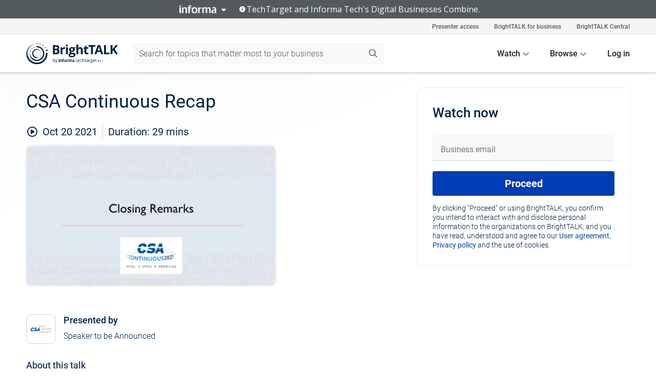

--- FILE ---
content_type: text/html; charset=utf-8
request_url: https://www.brighttalk.com/webcast/10415/511382
body_size: 20003
content:
<!DOCTYPE html><html lang="en"><head><meta charSet="utf-8"/><link rel="icon" type="image/png" href="https://assets.brighttalk.com/images/favicon.ico?nocache=1"/><link rel="apple-touch-icon" href="https://assets.brighttalk.com/images/favicon-apple-touch-icon.png?nocache=1"/><link rel="canonical" href="https://www.brighttalk.com/webcast/10415/511382"/><title>CSA Continuous Recap</title><meta name="description" content="Session Details to be Announced"/><meta property="og:type" content="website"/><meta name="og:title" property="og:title" content="CSA Continuous Recap"/><meta name="og:description" property="og:description" content="Session Details to be Announced"/><meta property="og:site_name" content="BrightTALK"/><meta property="og:url" content="https://www.brighttalk.com/webcast/10415/511382"/><meta name="brighttalk-channel-id" content="10415"/><meta name="brighttalk-page-architecture" content="react"/><meta name="brighttalk-page-name" content="webcast"/><meta name="brighttalk-content-status" content="recorded"/><meta name="brighttalk-community" content="IT Security"/><meta name="brighttalk-community-parent" content="Information Technology"/><meta name="twitter:card" content="summary"/><meta name="twitter:title" content="CSA Continuous Recap"/><meta name="twitter:description" content="Session Details to be Announced"/><meta name="twitter:site" content="BrightTALK"/><meta name="twitter:creator" content=""/><meta property="og:image" content="https://cdn.brighttalk.com/ams/california/images/communication/san/511307/preview_1632413812.png?width=640&amp;height=360"/><meta name="twitter:image" content="https://cdn.brighttalk.com/ams/california/images/communication/san/511307/preview_1632413812.png?width=640&amp;height=360"/><meta name="viewport" content="initial-scale=1.0, width=device-width"/><meta name="robots" content="index,follow"/><script type="application/ld+json">{"@context":"https://schema.org","@type":"Event","name":"CSA Continuous Recap","description":"Session Details to be Announced","about":"Session Details to be Announced","startDate":"2021-10-20T23:15:00Z","endDate":"2021-10-20T23:15:29.000Z","url":"https://www.brighttalk.com/webcast/10415/511382","duration":"PT0H0M29S","location":{"@type":"VirtualLocation","name":"BrightTALK","url":"https://www.brighttalk.com/webinar/closing-remarks/","description":"Session Details to be Announced","image":"https://cdn.brighttalk.com/ams/california/images/communication/san/511307/preview_1632413812.png?width=640&amp;height=360"},"image":"https://cdn.brighttalk.com/ams/california/images/communication/san/511307/preview_1632413812.png?width=640&amp;height=360","performer":"Speaker to be Announced","organizer":{"@type":"Organization","name":"Cloud Security Alliance: CloudBytes","description":"CSA CloudBytes was launched as a webinar series to help us educate the industry on all matters related to the cloud. Our channel is designed to inform our audience about trending topics, new technologies, and latest research. Learn more at cloudsecurityalliance.org.  Join the Cloud Security Alliance on LinkedIn and follow us on twitter: @cloudsa","url":"https://www.brighttalk.com/channel/10415"},"eventAttendanceMode":"OnlineEventAttendanceMode","eventStatus":"EventScheduled"}</script><script async="" src="https://unpkg.com/date-time-format-timezone@latest/build/browserified/date-time-format-timezone-complete-min.js"></script><style type="text/css">

    #cmp-banner {
      position: fixed;
      bottom: 0;
      left: 0;
      z-index: 1200;
    }
    @media (min-width: 960px) {
      #cmp-banner {
        bottom: 20px;
        left: 20px;
      }
    }
    #cmp-banner:empty {
      display: none;
    }

  </style><script type="text/javascript">
	"use strict";function _typeof(t){return(_typeof="function"==typeof Symbol&&"symbol"==typeof Symbol.iterator?function(t){return typeof t}:function(t){return t&&"function"==typeof Symbol&&t.constructor===Symbol&&t!==Symbol.prototype?"symbol":typeof t})(t)}!function(){var t=function(){var t,e,o=[],n=window,r=n;for(;r;){try{if(r.frames.__tcfapiLocator){t=r;break}}catch(t){}if(r===n.top)break;r=r.parent}t||(!function t(){var e=n.document,o=!!n.frames.__tcfapiLocator;if(!o)if(e.body){var r=e.createElement("iframe");r.style.cssText="display:none",r.name="__tcfapiLocator",e.body.appendChild(r)}else setTimeout(t,5);return!o}(),n.__tcfapi=function(){for(var t=arguments.length,n=new Array(t),r=0;r<t;r++)n[r]=arguments[r];if(!n.length)return o;"setGdprApplies"===n[0]?n.length>3&&2===parseInt(n[1],10)&&"boolean"==typeof n[3]&&(e=n[3],"function"==typeof n[2]&&n[2]("set",!0)):"ping"===n[0]?"function"==typeof n[2]&&n[2]({gdprApplies:e,cmpLoaded:!1,cmpStatus:"stub"}):o.push(n)},n.addEventListener("message",(function(t){var e="string"==typeof t.data,o={};if(e)try{o=JSON.parse(t.data)}catch(t){}else o=t.data;var n="object"===_typeof(o)&&null!==o?o.__tcfapiCall:null;n&&window.__tcfapi(n.command,n.version,(function(o,r){var a={__tcfapiReturn:{returnValue:o,success:r,callId:n.callId}};t&&t.source&&t.source.postMessage&&t.source.postMessage(e?JSON.stringify(a):a,"*")}),n.parameter)}),!1))};"undefined"!=typeof module?module.exports=t:t()}();

	(function () { var e = false; var c = window; var t = document; function r() { if (!c.frames["__uspapiLocator"]) { if (t.body) { var a = t.body; var e = t.createElement("iframe"); e.style.cssText = "display:none"; e.name = "__uspapiLocator"; a.appendChild(e) } else { setTimeout(r, 5) } } } r(); function p() { var a = arguments; __uspapi.a = __uspapi.a || []; if (!a.length) { return __uspapi.a } else if (a[0] === "ping") { a[2]({ gdprAppliesGlobally: e, cmpLoaded: false }, true) } else { __uspapi.a.push([].slice.apply(a)) } } function l(t) { var r = typeof t.data === "string"; try { var a = r ? JSON.parse(t.data) : t.data; if (a.__cmpCall) { var n = a.__cmpCall; c.__uspapi(n.command, n.parameter, function (a, e) { var c = { __cmpReturn: { returnValue: a, success: e, callId: n.callId } }; t.source.postMessage(r ? JSON.stringify(c) : c, "*") }) } } catch (a) { } } if (typeof __uspapi !== "function") { c.__uspapi = p; __uspapi.msgHandler = l; c.addEventListener("message", l, false) } })();

	window.__gpp_addFrame=function(e){if(!window.frames[e])if(document.body){var t=document.createElement("iframe");t.style.cssText="display:none",t.name=e,document.body.appendChild(t)}else window.setTimeout(window.__gpp_addFrame,10,e)},window.__gpp_stub=function(){var e=arguments;if(__gpp.queue=__gpp.queue||[],__gpp.events=__gpp.events||[],!e.length||1==e.length&&"queue"==e[0])return __gpp.queue;if(1==e.length&&"events"==e[0])return __gpp.events;var t=e[0],p=e.length>1?e[1]:null,s=e.length>2?e[2]:null;if("ping"===t)p({gppVersion:"1.1",cmpStatus:"stub",cmpDisplayStatus:"hidden",signalStatus:"not ready",supportedAPIs:["2:tcfeuv2","5:tcfcav1","6:uspv1","7:usnatv1","8:uscav1","9:usvav1","10:uscov1","11:usutv1","12:usctv1"],cmpId:0,sectionList:[],applicableSections:[],gppString:"",parsedSections:{}},!0);else if("addEventListener"===t){"lastId"in __gpp||(__gpp.lastId=0),__gpp.lastId++;var n=__gpp.lastId;__gpp.events.push({id:n,callback:p,parameter:s}),p({eventName:"listenerRegistered",listenerId:n,data:!0,pingData:{gppVersion:"1.1",cmpStatus:"stub",cmpDisplayStatus:"hidden",signalStatus:"not ready",supportedAPIs:["2:tcfeuv2","5:tcfcav1","6:uspv1","7:usnatv1","8:uscav1","9:usvav1","10:uscov1","11:usutv1","12:usctv1"],cmpId:0,sectionList:[],applicableSections:[],gppString:"",parsedSections:{}}},!0)}else if("removeEventListener"===t){for(var a=!1,i=0;i<__gpp.events.length;i++)if(__gpp.events[i].id==s){__gpp.events.splice(i,1),a=!0;break}p({eventName:"listenerRemoved",listenerId:s,data:a,pingData:{gppVersion:"1.1",cmpStatus:"stub",cmpDisplayStatus:"hidden",signalStatus:"not ready",supportedAPIs:["2:tcfeuv2","5:tcfcav1","6:uspv1","7:usnatv1","8:uscav1","9:usvav1","10:uscov1","11:usutv1","12:usctv1"],cmpId:0,sectionList:[],applicableSections:[],gppString:"",parsedSections:{}}},!0)}else"hasSection"===t?p(!1,!0):"getSection"===t||"getField"===t?p(null,!0):__gpp.queue.push([].slice.apply(e))},window.__gpp_msghandler=function(e){var t="string"==typeof e.data;try{var p=t?JSON.parse(e.data):e.data}catch(e){p=null}if("object"==typeof p&&null!==p&&"__gppCall"in p){var s=p.__gppCall;window.__gpp(s.command,(function(p,n){var a={__gppReturn:{returnValue:p,success:n,callId:s.callId}};e.source.postMessage(t?JSON.stringify(a):a,"*")}),"parameter"in s?s.parameter:null,"version"in s?s.version:"1.1")}},"__gpp"in window&&"function"==typeof window.__gpp||(window.__gpp=window.__gpp_stub,window.addEventListener("message",window.__gpp_msghandler,!1),window.__gpp_addFrame("__gppLocator"));

	window._sp_queue = [];
	window._sp_ = {
		config: {
			accountId: 370,
			baseEndpoint: 'https://cdn.privacy-mgmt.com',
			usnat: {
					 includeUspApi: true
			  },

			gdpr: { },
			events: {
				onMessageChoiceSelect: function (message_type, choice_id, choice_type_id) {

					// Code to make 'Accept' and 'Reject' buttons work in the CPPA banner
					if (message_type === "usnat") {
						console.log(choice_type_id);
						if (choice_type_id === 11 || choice_type_id === 13) {
							document.getElementById("cmp-banner").style.display = "none";
						}
						if (choice_type_id === 11) {
							localStorage.setItem("acceptconsent", "true");
						} else {
							localStorage.setItem("acceptconsent", "false");
						}
					} else {
						if (choice_type_id === 11) {
							localStorage.setItem("acceptconsent", "true");
						} else {
							localStorage.setItem("acceptconsent", "false");
						}
					}

				},
				onMessageReady: function() {
					console.log('[event] onMessageReady', arguments);
				},
				onMessageChoiceError: function() {
					console.log('[event] onMessageChoiceError', arguments);
				},
				onPrivacyManagerAction: function() {
					console.log('[event] onPrivacyManagerAction', arguments);
				},
				onPMCancel: function() {
					console.log('[event] onPMCancel', arguments);
				},
				onMessageReceiveData: function() {
					console.log('[event] onMessageReceiveData', arguments);
				},
				onSPPMObjectReady: function() {
					console.log('[event] onSPPMObjectReady', arguments);
				},
				onConsentReady: function (message_type, choice_type_id, choice_id, consentUUID, euconsent) {
					console.log('[event] onConsentReady', arguments);
				},
				onError: function() {
					console.log('[event] onError', arguments);
				},
			}
		}
	}
	</script><script src="https://cdn.privacy-mgmt.com/unified/wrapperMessagingWithoutDetection.js" async=""></script><meta name="next-head-count" content="31"/><script type="text/javascript">

    window.dataLayer = window.dataLayer || [];
    function gtag() { dataLayer.push(arguments); }

    //default behavior
    gtag('consent', 'default', {
      'ad_storage': 'granted',
      'analytics_storage': 'granted',
      'wait_for_update': 500
    });

    //behavior specific for end-users in the EEA
    gtag('consent', 'default', {
      'ad_storage': 'denied',
      'analytics_storage': 'denied',
      'region': ['BE', 'BG', 'CZ', 'DK', 'CY', 'LV', 'LT', 'LU', 'ES', 'FR', 'HR', 'IT', 'PL', 'PT', 'RO', 'SI', 'HU', 'MT', 'NL', 'AT', 'IS', 'LI', 'NO', 'SK', 'FI', 'SE', 'DE', 'EE', 'IE', 'EL'],
      'wait_for_update': 500
    });

  </script><script id="gtmScript" nonce="">(function(w,d,s,l,i){w[l]=w[l]||[];w[l].push({'gtm.start':
                    new Date().getTime(),event:'gtm.js'});var f=d.getElementsByTagName(s)[0],
                    j=d.createElement(s),dl=l!='dataLayer'?'&l='+l:'';j.async=true;j.src=
                    'https://www.googletagmanager.com/gtm.js?id='+i+dl;var n=d.querySelector('[nonce]');
                    n&&j.setAttribute('nonce',n.nonce||n.getAttribute('nonce'));f.parentNode.insertBefore(j,f);
                    })(window,document,'script','dataLayer','GTM-NCXH7DF');</script><meta name="brighttalk-build"/><script type="module" src="https://www.brighttalk.com/globalauth-helpercomponent/globalauth-helpercomponent.esm.js"></script><link rel="preload" href="/webcast/_next/static/css/4408fd0edb7eefd9.css" as="style"/><link rel="stylesheet" href="/webcast/_next/static/css/4408fd0edb7eefd9.css" data-n-g=""/><link rel="preload" href="/webcast/_next/static/css/bf90c7f80c3d688c.css" as="style"/><link rel="stylesheet" href="/webcast/_next/static/css/bf90c7f80c3d688c.css" data-n-p=""/><link rel="preload" href="/webcast/_next/static/css/ce5fea244d2c7257.css" as="style"/><link rel="stylesheet" href="/webcast/_next/static/css/ce5fea244d2c7257.css"/><noscript data-n-css=""></noscript><script defer="" nomodule="" src="/webcast/_next/static/chunks/polyfills-c67a75d1b6f99dc8.js"></script><script defer="" src="/webcast/_next/static/chunks/479.00bec7571fc3660a.js"></script><script src="/webcast/_next/static/chunks/webpack-26f4cc8e0a501328.js" defer=""></script><script src="/webcast/_next/static/chunks/framework-aeb85a5e071ca0cb.js" defer=""></script><script src="/webcast/_next/static/chunks/main-c05ad2e766969304.js" defer=""></script><script src="/webcast/_next/static/chunks/pages/_app-88b1430bbcaffaa8.js" defer=""></script><script src="/webcast/_next/static/chunks/ad54e6ef-baf8410d2a54234b.js" defer=""></script><script src="/webcast/_next/static/chunks/28455a0b-f262a48674952fe5.js" defer=""></script><script src="/webcast/_next/static/chunks/94-0fcdae1b49b3bd17.js" defer=""></script><script src="/webcast/_next/static/chunks/245-c192ff7fc3392b81.js" defer=""></script><script src="/webcast/_next/static/chunks/9-0a25cac403357889.js" defer=""></script><script src="/webcast/_next/static/chunks/pages/%5BchannelId%5D/%5BwebcastId%5D-cc704ed89ef6659b.js" defer=""></script><script src="/webcast/_next/static/3238/_buildManifest.js" defer=""></script><script src="/webcast/_next/static/3238/_ssgManifest.js" defer=""></script><style id="__jsx-2497953473">.previewImg.jsx-2497953473{background:url(https://cdn.brighttalk.com/ams/california/images/communication/san/511307/preview_1632413812.png?width=640&height=360)center center no-repeat;-webkit-filter:blur(4rem)grayscale(30%);filter:blur(4rem)grayscale(30%);opacity:.17;-webkit-background-size:cover;-moz-background-size:cover;-o-background-size:cover;background-size:cover;width:100%;height:100%;-webkit-transform:scale(1.1);-moz-transform:scale(1.1);-ms-transform:scale(1.1);-o-transform:scale(1.1);transform:scale(1.1)}</style></head><body><noscript><iframe src="https://www.googletagmanager.com/ns.html?id=GTM-NCXH7DF"
                height="0" width="0" style="display:none;visibility:hidden"></iframe></noscript><div id="__next"> <div class="InformaBanner_light__oav1_ InformaBanner_banner__5OVWh"><div class="InformaBanner_container__lAm_Y"><div class="InformaBanner_line-message__vc5WN"><button class="InformaBanner_btn-toggle__6eadl"><img class="InformaBanner_logo-text__5ZhoW" src="[data-uri]" alt="Informa Logo"/><img class="InformaBanner_icon-downArrow__iK5Eo" src="[data-uri]" alt="Toggle"/></button><p><img class="InformaBanner_icon-info__cbp6P" src="[data-uri]" alt="Info"/><span class="">TechTarget and Informa Tech&#x27;s Digital Businesses Combine.</span></p></div><div class="InformaBanner_expanded-message-detail__ZfXMh"><p class="InformaBanner_en__B2IaO InformaBanner_lead-copy__kkQ9H"><span class="">Together, we power an unparalleled network of 220+ online properties covering 10,000+ granular topics, serving an audience of 50+ million professionals with original, objective content from trusted sources. We help you gain critical insights and make more informed decisions across your business priorities.</span></p></div></div></div><div class="PageContent_app__Tw3yY"><div id="cmp-banner"></div><div class="ClientHeader_ClientHeader__Yhcmr ClientHeader_ClientHeader-basics__Tkt9O" data-preview-img="https://cdn.brighttalk.com/ams/california/images/communication/san/511307/preview_1632413812.png?width=640&amp;height=360" aria-hidden="true" data-bdd="client-header"><div class="jsx-2497953473 previewImg"></div><div class="ClientHeader_ClientHeader--Gradient___ql1Q ClientHeader_ClientHeader-basics__Tkt9O"></div></div><span><div class="GlobalHeader_global-header__7RU_n"><link rel="modulepreload" href="https://www.brighttalk.com/webcomponent/dist/brighttalk-web-components/brighttalk-web-components.esm.js"/></div></span><div class="Container_Container__cJtME PageContent_Player-Content__cuHLP"><main class="PageContent_Player-Content-Main__dT2hM" id="bt-player-content-main"><section class="Section_Section30__FyFjI"><h1 class="globalStyle_hnr__RgsYz" data-bdd="player-webcast-title">CSA Continuous Recap</h1><section class="Section_Section10__MY7SZ WebcastHeader_WebcastHeader-Subheader-Container__eoyOs" data-bdd="player-webcast-content"><div class="WebcastHeader_WebcastHeaders-wrap__ub947"><div class="WebcastHeader_WebcastHeader-Subheader__2hOd6"><div class="WebcastHeader_WebcastHeader-date-time-wrap__5DSIB"><time class="WebcastHeader_WebcastHeader-Duration__Ojp_n" data-bdd="player-webcast-duration" dateTime="29m"><span>Duration: </span><span>29<!-- --> mins</span></time></div></div><div class="WebcastHeader_WebcastHeader-Extra__mYsCW"></div></div></section><section class="Section_Section40__iljNL DefaultWebcastContent_DefaultWebcastContent--pad-right__m0r9W"><div class="PlayerPlaceholder_outer__erL98" data-bdd="player-placeholder"><div class="PlayerPlaceholder_PlayerPlaceholder__E0yEP" id="default-placeholder"><div style="--aspect-ratio:(16/9)" data-bdd="thumbnail-container" class="Thumbnail_thumbnail__nQlEr Thumbnail_thumbnail--small__tLn5m thumbnail PlayerPlaceholder_PlayerPlaceholder-ThumbnailIE__p2acC PlayerPlaceholder_PlayerPlaceholder--max-height__ylfXH PlayerPlaceholder_PlayerNoCrusor__AAgzp"><img src="https://cdn.brighttalk.com/ams/california/images/communication/san/511307/preview_1632413812.png?width=640&amp;height=360" alt="" class="Thumbnail_thumbnail-img__Odh48" data-bdd="player-placeholder-thumbnail" width="647" height="364"/></div></div></div></section><section data-bdd="player-details"><article class="DefaultWebcastContent_DefaultWebcastContent-article__NVTL1"><div class="DefaultWebcastContent_DefaultWebcastContent-ChannelLogo__PbB1y" data-bdd="player-channel-logo" aria-hidden="true"><div class="DefaultWebcastContent_Channel-Image-Wrapper__BBPXC"><img alt="Cloud Security Alliance: CloudBytes" loading="lazy" width="300" height="300" decoding="async" data-nimg="1" class="img-fluid h-100 w-100" style="color:transparent" srcSet="/webcast/_next/image?url=https%3A%2F%2Fcdn.brighttalk.com%2Fams%2Fcalifornia%2Fimages%2Fchannel%2F10415%2Fimage_1063577.jpg%3Fwidth%3D300%26height%3D300&amp;w=384&amp;q=75 1x, /webcast/_next/image?url=https%3A%2F%2Fcdn.brighttalk.com%2Fams%2Fcalifornia%2Fimages%2Fchannel%2F10415%2Fimage_1063577.jpg%3Fwidth%3D300%26height%3D300&amp;w=640&amp;q=75 2x" src="/webcast/_next/image?url=https%3A%2F%2Fcdn.brighttalk.com%2Fams%2Fcalifornia%2Fimages%2Fchannel%2F10415%2Fimage_1063577.jpg%3Fwidth%3D300%26height%3D300&amp;w=640&amp;q=75"/></div></div><div class="DefaultWebcastContent_DefaultWebcastContent-Presented__pye_R"><h2 class="DefaultWebcastContent_DefaultWebcastContent-Header3__AZoDj">Presented by</h2><p class="DefaultWebcastContent_DefaultWebcastContent-P__e8prc" data-bdd="player-presenter">Speaker to be Announced</p></div></article><article><h2 class="DefaultWebcastContent_DefaultWebcastContent-Header3__AZoDj">About this talk</h2><div class="DefaultWebcastContent_DefaultWebcastContent-P__e8prc" data-bdd="player-body"><div class="Markdown_Markdown__kIRZG">Session Details to be Announced</div></div></article></section></section><div class="ChannelInfo_channel-info-container__qA1DZ"><div class="ChannelInfo_horizontal-card__Zig9Q mb-4 row"><div class="ChannelInfo_channel-info-wrapper__M9Baq"><div class="col-md-4 ChannelInfo_channel-info-image__OBxNW"><div class="ChannelInfo_card-image-wrapper__AFlnA"><a href="https://www.brighttalk.com/channel/10415/" title="Visit Cloud Security Alliance: CloudBytes&#x27;s channel" data-bdd="channel-info-channel-link"><img alt="Cloud Security Alliance: CloudBytes" loading="lazy" width="300" height="300" decoding="async" data-nimg="1" class="img-fluid h-100 w-100 ChannelInfo_card-image__xy9wa" style="color:transparent" srcSet="/webcast/_next/image?url=https%3A%2F%2Fcdn.brighttalk.com%2Fams%2Fcalifornia%2Fimages%2Fchannel%2F10415%2Fimage_1063577.jpg%3Fwidth%3D300%26height%3D300&amp;w=384&amp;q=75 1x, /webcast/_next/image?url=https%3A%2F%2Fcdn.brighttalk.com%2Fams%2Fcalifornia%2Fimages%2Fchannel%2F10415%2Fimage_1063577.jpg%3Fwidth%3D300%26height%3D300&amp;w=640&amp;q=75 2x" src="/webcast/_next/image?url=https%3A%2F%2Fcdn.brighttalk.com%2Fams%2Fcalifornia%2Fimages%2Fchannel%2F10415%2Fimage_1063577.jpg%3Fwidth%3D300%26height%3D300&amp;w=640&amp;q=75"/></a></div></div><div class="ChannelInfo_card-body__Cm7rx col-md-8"><a href="https://www.brighttalk.com/channel/10415/" title="Visit Cloud Security Alliance: CloudBytes&#x27;s channel" data-bdd="channel-info-channel-link" class="ChannelInfo_card-title-link__erJbG"><h2 class="ChannelInfo_card-title__uZ534">Cloud Security Alliance: CloudBytes</h2></a><div class="ChannelInfo_card-statistics__HDPkB"><span data-bdd="channel-info-subscribers">81050<!-- --> subscribers</span><span><span class="ChannelInfo_text-divider__IdRn6"></span>1018<!-- --> talks</span></div><div class="ChannelInfo_card-strapline__hBp5d"><span width="0"><span></span><span>Educational series on cloud computing, security and privacy.</span><span style="position:fixed;visibility:hidden;top:0;left:0">…</span></span></div><div class="ChannelInfo_card-description__vs4sW"><span width="0"><span></span><span>CSA CloudBytes was launched as a webinar series to help us educate the industry on all matters related to the cloud. Our channel is designed to inform our audience about trending topics, new technologies, and latest research. Learn more at cloudsecurityalliance.org.  Join the Cloud Security Alliance on LinkedIn and follow us on twitter: @cloudsa</span><span style="position:fixed;visibility:hidden;top:0;left:0">…</span></span></div></div></div></div></div><section class="Section_Section30__FyFjI RelatedTopics_RelatedTopics__J973v" data-bdd="related-topic"><div class="RelatedTopics_RelatedTopics-Label__Qc2fT" data-bdd="related-topic-header">Related topics</div><div class="RelatedTopics_RelatedTopics-Items__VQabW" data-bdd="related-topic-items"><a href="https://www.brighttalk.com/topic/csa" class="RelatedTopics_RelatedTopics-Link__p7ZnJ" data-bdd="related-topic-0-link"><div class="RelatedTopics_RelatedTopics-Item__T42J0" data-bdd="related-topic-0-text">CSA</div></a></div></section></main><aside class="PageContent_Player-Content-Aside__ejqAg"><div class="SidePanel_form-wrapper__XAlVE"><div class="SidePanel_globalauth-wrapper__fRQUj"><div class="SidePanel_spinner-wrapper__vIlwe"><div class="GlobalAuthSkeleton_wrapper__bWg5s"><div class="GlobalAuthSkeleton_skeleton-loader-item__QXrVE GlobalAuthSkeleton_heading__oXy64"></div><div class="GlobalAuthSkeleton_skeleton-loader-item__QXrVE GlobalAuthSkeleton_input__q43DK"></div><div class="GlobalAuthSkeleton_skeleton-loader-item__QXrVE GlobalAuthSkeleton_button__Ji96E"></div><div class="GlobalAuthSkeleton_skeleton-loader-item__QXrVE GlobalAuthSkeleton_text___CPXT"></div><div class="GlobalAuthSkeleton_privacy-text__U75_Y"><div class="GlobalAuthSkeleton_skeleton-loader-item__QXrVE GlobalAuthSkeleton_text___CPXT"></div><div class="GlobalAuthSkeleton_skeleton-loader-item__QXrVE GlobalAuthSkeleton_text___CPXT"></div><div class="GlobalAuthSkeleton_skeleton-loader-item__QXrVE GlobalAuthSkeleton_text___CPXT"></div><div class="GlobalAuthSkeleton_skeleton-loader-item__QXrVE GlobalAuthSkeleton_text___CPXT"></div><div class="GlobalAuthSkeleton_skeleton-loader-item__QXrVE GlobalAuthSkeleton_text-1__a9eLg"></div></div></div></div></div></div></aside></div><div class="global-footer"><style>
       .global-footer {
			background-color: #283857;
			min-height: 394px;
		}
      </style></div><script src="https://www.brighttalk.com/webcomponent/dist/techtarget-informa-banner/techtarget-informa-footer.js?v=1.0.0"></script><techtarget-informa-footer theme="light" language="en"></techtarget-informa-footer></div> </div><script id="__NEXT_DATA__" type="application/json">{"props":{"pageProps":{"channelId":"10415","webcastId":"511382","channel":{"id":10415,"statistics":{"upcomingCommunications":"2","liveCommunications":"0","recordedCommunications":"1016","subscribers":"81050","viewedSeconds":"255258212"},"channelName":"Cloud Security Alliance: CloudBytes","channelUrl":"https://www.brighttalk.com/channel/10415","channelDescription":"CSA CloudBytes was launched as a webinar series to help us educate the industry on all matters related to the cloud. Our channel is designed to inform our audience about trending topics, new technologies, and latest research. Learn more at cloudsecurityalliance.org.  Join the Cloud Security Alliance on LinkedIn and follow us on twitter: @cloudsa","strapLine":"Educational series on cloud computing, security and privacy.","visibility":"included","channelImg":"https://cdn.brighttalk.com/ams/california/images/channel/10415/image_1063577.jpg?width=300\u0026height=300","locale":"en-US","showAttendees":false,"showShare":true,"showSocial":true},"webcast":{"id":511382,"channel":{"id":10415},"title":"CSA Continuous Recap","description":"Session Details to be Announced","presenter":"Speaker to be Announced","duration":29,"keywords":"CSA","start":"2021-10-20T23:15:00Z","entryTime":"2021-10-20T23:10:00Z","end":"","status":"recorded","timeZone":"America/Los_Angeles","url":"https://www.brighttalk.com/webinar/closing-remarks/","isGigCancelled":false,"previewImg":"https://cdn.brighttalk.com/ams/california/images/communication/san/511307/preview_1632413812.png?width=640\u0026height=360","topics":[{"title":"CSA","url":"https://www.brighttalk.com/topic/csa"}],"pageState":"ondemand","visibility":"public","syndication":null,"rating":0,"ratingCount":0},"summit":{"eventCount":0,"img":"","link":"","live":[],"onDemand":[],"showTracks":false,"summitDate":"","title":"","tracks":[],"upcoming":[],"target":"","type":""},"webcastCommunities":{"communities":[{"id":4,"title":"Information Technology","description":"As an IT professional, many of the problems you face are multifaceted, complex and don’t lend themselves to simple solutions. The information technology community features useful and free information technology resources. Join to browse thousands of videos and webinars on ITIL best practices, IT security strategy and more presented by leading CTOs, CIOs and other technology experts.","alias":"information-technology","entryCount":490681,"childCount":3,"enabled":true,"primary":false,"children":[{"id":26,"title":"Cloud Computing","description":"Cloud computing has exploded over the past few years, delivering a previously unimagined level of workplace mobility and flexibility. The cloud computing community on BrightTALK is made up of thousands of engaged professionals learning from the latest cloud computing research and resources. Join the community to expand your cloud computing knowledge and have your questions answered in live sessions with industry experts and vendor representatives.","alias":"cloud-computing","entryCount":64310,"childCount":0,"enabled":true,"primary":false},{"id":27,"title":"IT Security","description":"The IT security community on BrightTALK is composed of more than 200,000 IT security professionals trading relevant information on software assurance, network security and mobile security. Join the conversation by watching on-demand and live information security webinars and asking questions of experts and industry leaders.","alias":"it-security","entryCount":80739,"childCount":0,"enabled":true,"primary":true},{"id":28,"title":"IT Governance, Risk and Compliance","description":"Increasing expectations for good governance, effective risk management and complex demands for corporate compliance are presenting a growing challenge for organizations of all sizes. Join industry thought leaders as they provide you with practical advice on how to implement successful risk and compliance management strategies across your organization. Browse risk management resources in the form of interactive webinars and videos and ask questions of expert GRC professionals.","alias":"governance-risk-compliance","entryCount":49751,"childCount":0,"enabled":true,"primary":false}]}]},"channelFeed":[{"date":"2026-01-27T19:00:00.000Z","id":659638,"channelId":10415,"thumbnail":{"alt":"From Noise to Narrative: How AI Is Reshaping Data-Informed Security Decisions","url":"https://cdn.brighttalk.com/ams/california/images/communication/659638/image_1074769.png?width=640\u0026height=360"},"title":"From Noise to Narrative: How AI Is Reshaping Data-Informed Security Decisions","description":"Security teams are drowning in data. Alerts, findings, metrics, dashboards — all technically “useful,” yet often failing to answer the most important question: what actually matters right now, and why? As artificial intelligence becomes more accessible across security programs, many organizations are experimenting with AI-driven tooling in the hope that it will bring clarity. But used inefficiently, AI can often amplify existing problems rather than solving them.\n\nThis discussion explores how AI is reshaping data-informed security decision-making — not as a silver bullet, but as a force multiplier that depends heavily on human judgment, context, and intent. We’ll examine why most AI in use today more closely resembles advanced machine learning than true autonomous intelligence, and why outcomes are still largely driven by the quality of inputs, assumptions, and program maturity.\n\nThrough an operational and security lens, the speakers will unpack how teams can move from raw signal volume to meaningful narratives that support better prioritization and risk decisions. We’ll discuss common failure modes, including over-reliance on automation, misinterpreted insights, and resistance from skeptical stakeholders. The conversation will also address how organizations can responsibly incorporate AI into existing security workflows without compromising trust, transparency, or accountability.\n\nTo ground the discussion, we’ll walk through a practical vulnerability management example, illustrating how an AI assistant can help surface recommendations that improve efficiency and decision quality — while still keeping humans firmly in control of outcomes. Ultimately, this session aims to help security leaders separate signal from noise, hype from value, and automation from understanding as they navigate an evolving AI landscape.","link":"https://www.brighttalk.com/webcast/10415/659638","status":"upcoming","duration":3200},{"date":"2026-01-22T17:00:00.000Z","id":659710,"channelId":10415,"thumbnail":{"alt":"Your AI Agents Have More Access Than Your Employees. No One Is Accountable","url":"https://cdn.brighttalk.com/ams/california/images/communication/659710/image_1074876.png?width=640\u0026height=360"},"title":"Your AI Agents Have More Access Than Your Employees. No One Is Accountable","description":"AI agents are rapidly becoming the most powerful “users” inside the enterprise. They provision infrastructure, move data, and call APIs with broader and more persistent access than human employees, yet they operate outside traditional safety nets. Unlike human access, there is currently no clear ownership, no certification process, and no accountability model for these machine identities.\n\nIn this session, we examine how agentic AI has quietly broken the assumptions identity governance (IAM/IGA) was built on. We will explore:\n\n-The Velocity Gap: Why traditional controls fail at machine speed.\n-Inherited Risk: How AI agents bypass oversight by inheriting \"ghost\" permissions.\n-The Auditor’s Dilemma: The uncomfortable question CISOs will soon face from boards: “Who approved this access, and who is accountable for what the AI actually did?”.","link":"https://www.brighttalk.com/webcast/10415/659710","status":"upcoming","duration":1577},{"date":"2026-01-21T18:00:00.000Z","id":660551,"channelId":10415,"thumbnail":{"alt":"Preparing for the Autonomous Era in ITOps","url":"https://cdn.brighttalk.com/ams/california/images/communication/660551/image_1076437.png?width=640\u0026height=360"},"title":"Preparing for the Autonomous Era in ITOps","description":"Manual patching drains time, money, and security. Join Moderator, Landon Miles, Jason Kikta, Automox CTO and former U.S. Cyber Command leader and Katherine Chipdey, Automox's Senior Director of Alliances, as they unpack insights from the 2026 State of Endpoint Management Report. Learn why time-to-remediate is the new business health metric and unlock a safer, smarter tomorrow with Autonomous Endpoint Management.","link":"https://www.brighttalk.com/webcast/10415/660551","status":"recorded","duration":2523},{"date":"2026-01-13T19:00:00.000Z","id":657982,"channelId":10415,"thumbnail":{"alt":"AI Users, Builders, and Agents: Securing the Next Generation of Identities","url":"https://cdn.brighttalk.com/ams/california/images/communication/657982/image_1071162.png?width=640\u0026height=360"},"title":"AI Users, Builders, and Agents: Securing the Next Generation of Identities","description":"As AI adoption accelerates across organizations, traditional security approaches focused solely on license management and non-human identities are missing the bigger picture. This webinar explores a comprehensive framework for AI security that recognizes the full spectrum of AI identities in your environment, from AI users and builders to AI agents, and provides actionable strategies for discovery, protection, and defense.\n\nWe'll examine how AI security can be looked at through an identity security lens and demonstrate how runtime intelligence reveals dramatically more AI usage than static configuration approaches. Attendees will learn practical methodologies for inventorying their complete AI footprint, identifying risky access patterns, and implementing high-fidelity detection capabilities that enable faster SOC response.\n\nKey Takeaways:\n- Understand the three critical categories of AI identities: users, builders, and agents\n- Learn why runtime detection reveals 5x more AI activity than static license tracking\n- Discover how to identify shadow AI usage and over-privileged AI identities\n- Implement a governance framework aligned with NIST AI security guidelines\n- Build detection strategies that go beyond traditional NHI approaches","link":"https://www.brighttalk.com/webcast/10415/657982","status":"recorded","duration":2983},{"date":"2025-12-11T09:00:00.000Z","id":655697,"channelId":10415,"thumbnail":{"alt":"AI Series: The State of AI in the Cloud","url":"https://cdn.brighttalk.com/ams/california/images/communication/655697/image_1065937.jpg?width=640\u0026height=360"},"title":"AI Series: The State of AI in the Cloud","description":"AI adoption in the cloud is surging, with over 70% of organizations using managed AI services—but security risks are growing just as fast. This latest report uncovers key trends, including the rapid rise of DeepSeek, widespread AI experimentation, and critical security gaps that organizations must address now.","link":"https://www.brighttalk.com/webcast/10415/655697","status":"recorded","duration":1405},{"date":"2025-12-10T17:00:00.000Z","id":656082,"channelId":10415,"thumbnail":{"alt":"Redefining Cloud Security in the Era of AI and Automation","url":"https://cdn.brighttalk.com/ams/california/images/communication/656082/image_1066833.jpg?width=640\u0026height=360"},"title":"Redefining Cloud Security in the Era of AI and Automation","description":"The cloud has redefined what is possible in technology, enabling organizations to move faster, scale effortlessly, and innovate without boundaries. Yet the cloud’s defining qualities of speed, scalability, and elasticity have outpaced traditional security models that were built for static, on-premises environments rather than dynamic digital ecosystems. The next phase of cloud security requires a mindset shift that embraces the cloud’s speed, scale, and ephemeral nature as the foundation of a more adaptive and intelligent defense strategy. \n\nThis session explores the next stage in the evolution of cloud security, moving from fragmented visibility and static configuration checks toward real-time insight, automated investigation, and adaptive response. Attendees will learn how automation and AI can help teams embrace the ephemeral nature of the cloud, gaining clarity and control without slowing innovation. \n\nParticipants will gain practical insight into assessing cloud security maturity, identifying visibility gaps, and understanding how intelligent automation enables security teams to analyze activity across thousands of assets, reconstruct events within minutes, and make faster, more confident decisions. We will also discuss how different layers of security, including posture management, threat detection, and incident response, work together to deliver a unified, adaptive approach to securing modern environments. \n\nThe session will inspire participants to view the cloud’s dynamic nature as an opportunity to transform it into an ally in defense, rather than a source of endless complexity.","link":"https://www.brighttalk.com/webcast/10415/656082","status":"recorded","duration":2028},{"date":"2025-12-09T18:00:00.000Z","id":656318,"channelId":10415,"thumbnail":{"alt":"The Anatomy of an Agentic AI System: Understanding the Architecture Behind Faster, Smarter, and Predictive Security","url":"https://cdn.brighttalk.com/ams/california/images/communication/656318/image_1067332.jpg?width=640\u0026height=360"},"title":"The Anatomy of an Agentic AI System: Understanding the Architecture Behind Faster, Smarter, and Predictive Security","description":"Security operations are entering a new era, where AI doesn’t just automate tasks, but understands context, collaborates, and learns. The foundation of this evolution is the Agentic System: a connected network of AI entities designed to make coordinated decisions in complex environments.\n\nIn this session, we’ll break down what an agentic system truly is—from its core components to how they operate in a dynamic security operations center. We’ll explore the architecture behind agentic personas, skills, tools, and memory, and show how their interplay leads to faster, smarter, and more predictive defense.\n\nThrough practical examples and security-specific use cases, you’ll see how agentic systems are transforming the way teams detect, analyze, and respond to threats, and how to start thinking about building agentic principles into your own environment.\n\nKey Takeaways:\n- What defines an Agentic System and why it represents a new model for SecOps\n- What makes up an agentic persona and how they can collaborate for a greater outcome.\n- How skills, tools, and memory operate in real-time as an agentic system and why this beats standalone automation.\n- The outcomes agentic systems can deliver — speed, precision, foresight, and scalability\n- Real-world examples of how agentic architectures are reshaping modern security operations","link":"https://www.brighttalk.com/webcast/10415/656318","status":"recorded","duration":2331},{"date":"2025-11-20T18:00:00.000Z","id":655228,"channelId":10415,"thumbnail":{"alt":"AI in the SOC: Expert Perspectives on the CSA Benchmark Study","url":"https://cdn.brighttalk.com/ams/california/images/communication/655228/image_1070646.jpg?width=640\u0026height=360"},"title":"AI in the SOC: Expert Perspectives on the CSA Benchmark Study","description":"The Cloud Security Alliance recently released the first independent benchmark study of AI agents in the SOC. With 148 analysts across two investigation scenarios, the study delivered hard evidence on how AI makes analysts faster, more accurate, and more consistent.\n\nHear from CSA CEO Jim Reavis, former Robinhood CISO Caleb Sima, and Dropzone AI CEO Edward Wu as they unpack the results for SOC leaders deciding how to adopt AI today.\n\nWhat you’ll learn:\n\n• What the data really shows about AI-augmented analysts’ performance in accuracy, speed, and consistency\n• Where AI delivers the most value in the SOC today, from Tier 1 triage to Tier 2 investigations\n• How analysts felt about AI after hands-on use—and why 94% said their opinion of AI improved\n• What SOC leaders should do next to turn research insights into operational advantage","link":"https://www.brighttalk.com/webcast/10415/655228","status":"recorded","duration":3599},{"date":"2025-11-13T09:00:00.000Z","id":655696,"channelId":10415,"thumbnail":{"alt":"How to Find Your Most Critical Risks in the Cloud","url":"https://cdn.brighttalk.com/ams/california/images/communication/655696/image_1067130.jpg?width=640\u0026height=360"},"title":"How to Find Your Most Critical Risks in the Cloud","description":"As of May 2024, the Wiz Research team has analyzed over 200 cloud security incidents, identified 65 threat actors, and tracked 155 attack techniques alone. With cloud adoption on the rise, security teams now need to understand the threat landscape to stay ahead of evolving risks. Watch the Wiz Research team's insights in this on-demand webinar, featuring an in-depth look at today’s cloud landscape, the latest industry trends, and the most notable threats, including: \n- Who’s targeting the cloud \n- The top 5 most common cloud threats \n- What your organization should prioritize today","link":"https://www.brighttalk.com/webcast/10415/655696","status":"recorded","duration":1876},{"date":"2025-11-12T19:00:00.000Z","id":655121,"channelId":10415,"thumbnail":{"alt":"State of MCP Server Security 2025: What 5,200 Servers Reveal, and the Open-Source Fix You Can Use Today","url":"https://cdn.brighttalk.com/ams/california/images/communication/655121/image_1066691.png?width=640\u0026height=360"},"title":"State of MCP Server Security 2025: What 5,200 Servers Reveal, and the Open-Source Fix You Can Use Today","description":"MCP servers serve as the backbone that enables AI agents to access the tools, data, and context they need to operate.\n\nBy connecting these agents to everything from internal APIs and databases to third-party SaaS systems, MCP turns isolated AI models into fully capable, action-driven agents.\n\nNew research by Astrix Security analyzed more than 5,200 open-source MCP servers and surfaced systemic risks:\n1. 53% rely on static API keys or PATs\n2. Only 8.5% use OAuth applications\n3. 79% pass keys via simple environment variables\n\nIn this webinar, we will unpack the data, methodology, and what it means for your attack surface.\n\nTo help tackle these challenges, Astrix introduces its new open-source MCP Secret Wrapper, a practical way to eliminate hardcoded credentials by fetching secrets from a vault at runtime.\n\nIn this session, you will learn how to apply the wrapper for quick wins, how to enforce least-privilege and short-lived access at scale, and how to align with compliance without slowing down your teams.","link":"https://www.brighttalk.com/webcast/10415/655121","status":"recorded","duration":2245},{"date":"2025-11-06T18:00:00.000Z","id":654485,"channelId":10415,"thumbnail":{"alt":"Cloud Asset Blind Spots: Closing Gaps Before They're Exploited","url":"https://cdn.brighttalk.com/ams/california/images/communication/654485/image_1065856.jpg?width=640\u0026height=360"},"title":"Cloud Asset Blind Spots: Closing Gaps Before They're Exploited","description":"“What do we actually own in the cloud?” It’s a question security leaders ask every day—yet answers are rarely clear. \n\nIn today’s cloud-driven world, assets, identities, and resources change faster than manual tracking can keep up, creating critical blind spots that attackers can exploit through misconfigurations or overprivileged accounts. For security operations, this speed demands an equally fast response. However, legacy asset management and siloed security tools often fall short, leaving gaps in visibility and costing precious minutes during detection and response.\n\nJoin us to see how modern SecOps can outpace attackers by unifying on-prem and cloud telemetry, identifying exposures inside and outside their firewall, and leveraging agentic AI and automation throughout detection, investigation, and response—ensuring cloud blind spots never become entry points.\n\nKey Learnings:\n• Why legacy asset management and manual processes can’t keep up with the speed of cloud\n• The real risks behind inaccurate cloud inventories, invisible SaaS assets, and cloud exposures\n• How AI and automation enable continuous discovery, faster detection, and smarter response in cloud security operations","link":"https://www.brighttalk.com/webcast/10415/654485","status":"recorded","duration":2980},{"date":"2025-11-03T21:00:00.000Z","id":651842,"channelId":10415,"thumbnail":{"alt":"State of Cybersecurity: A Reality Check","url":"https://cdn.brighttalk.com/ams/california/images/communication/651842/image_1066329.jpg?width=640\u0026height=360"},"title":"State of Cybersecurity: A Reality Check","description":"You’re juggling multiple endpoints. Your remote workforce is creating security gaps. And identity attacks jumped 442% last year alone. In this webinar, you'll hear from Jason Kikta (CISO/SVP, Product at Automox) and Dmitri Alperovitch (Automox Chairman of the Board, co-founder of Crowdstrike) discuss pressing security concerns and real solutions, like:\n- What’s actually happening in the current threat landscape\n- How autonomous endpoint management eliminates security gaps\n- Where Automox is headed next (Spoiler alert: It’s game-changing.)","link":"https://www.brighttalk.com/webcast/10415/651842","status":"recorded","duration":2758},{"date":"2025-10-28T17:00:00.000Z","id":653662,"channelId":10415,"thumbnail":{"alt":"The Case for Agentic Teammates: Moving Beyond Task Bots","url":"https://cdn.brighttalk.com/ams/california/images/communication/653662/image_1062755.jpg?width=640\u0026height=360"},"title":"The Case for Agentic Teammates: Moving Beyond Task Bots","description":"Every day, another AI “agent” for security operations emerges: a playbook runner, a data enricher, a script executor. But stitching together a few task-specific bots doesn’t solve the complex problems facing the SOC—it exacerbates them. On the other side, there’s this promise of an “Autonomous SOC” leveraging agents, but these generic systems don’t have the best understanding or oversight about your environment.\n\nIn this webinar, we’ll explore a more effective evolution: Autonomous, role-based, agentic AI personas. Join ReliaQuest President of Field Operations Colin O’Connor, ReliaQuest CTO Joe Partlow and guest speaker Forrester Principal Analyst Allie Mellen for a forward-looking conversation that cuts through the noise to uncover how agentic teammates reframe what’s possible for AI in the SOC. \n\nIn this webinar, you'll learn:\n• What distinguishes a task-based agent from a true teammate—and why that matters \n• The architecture of a hybrid human + AI SOC (and what it’s not: autonomous) \n• How to evaluate when to use agentic teammates—and when not to \n• What a future-ready operating model looks like in live use-case walkthroughs","link":"https://www.brighttalk.com/webcast/10415/653662","status":"recorded","duration":2950},{"date":"2025-10-15T17:00:00.000Z","id":651815,"channelId":10415,"thumbnail":{"alt":"The 2025 Identity Automation Crisis: What 500+ Leaders Exposed","url":"https://cdn.brighttalk.com/ams/california/images/communication/651815/image_1057673.jpg?width=640\u0026height=360"},"title":"The 2025 Identity Automation Crisis: What 500+ Leaders Exposed","description":"The 2025 Identity Automation Crisis: What 500+ Leaders Exposed\nEnterprises have never had more identity tools—SSO, password managers, privileged access controls, and governance platforms. On paper, the identity stack looks mature. But beneath the surface, a critical problem persists: the last mile of identity still runs on manual execution.\n\nThe new 2025 Identity Automation Gap Report, based on insights from 500+ IT and security leaders, shows just how wide the gap really is:\n• 58% of former employees keep access to systems after leaving\n• 41% still share passwords manually (yes, spreadsheets)\n• Fewer than 4% of enterprises have fully automated core identity workflows\n\nJoin Matt Chiodi, CSO at Cerby, and Aaron Turner, Faculty at IANS, as they unpack what the data reveals and share practical ways to:\n• Spot and close your biggest identity blind spots\n• Extend automation to disconnected apps (without ripping out your stack)\n• Turn manual execution into automated protection that’s secure, scalable, and resilient","link":"https://www.brighttalk.com/webcast/10415/651815","status":"recorded","duration":2962},{"date":"2025-10-09T16:00:00.000Z","id":651951,"channelId":10415,"thumbnail":{"alt":"From Data to Deployment: Safeguarding Enterprise AI with Security and Governance","url":"https://cdn.brighttalk.com/ams/california/images/communication/651951/image_1063574.jpg?width=640\u0026height=360"},"title":"From Data to Deployment: Safeguarding Enterprise AI with Security and Governance","description":"The transformative power of AI is undeniable, yet unlocking its full potential requires enterprises to secure their enterprise data to safely scale AI systems. Building trustworthy AI Assistants and Agents necessitates a comprehensive understanding of your organization's data landscape – especially unstructured data – coupled with fine grained access controls to protect against accidental leakage of sensitive data, clever cyber attacks and inappropriate internal access.\n\nJoin Nikhil Girdhar from Securiti and Shanmugam Kandaswamy from AWS  as they discuss how to apply Securiti DSPM to accelerate the safe deployment of enterprise AI assistants and agents with Amazon Q Business. Gain technical insights on how to establish proactive data security and governance, and mitigate emerging AI risks, such as OWASP Top 10 for LLMs.\n\nAttendees will learn how to:\n\n• Create comprehensive Data+AI mapping with full data lineage and provenance\n• Prevent unintended data access by users of AI Assistants by enabling stronger data access controls\n• Mitigate emerging AI risks such as prompt injections and sensitive data exposure\n• Improve the efficacy of AI responses by minimizing redundant, obsolete, and trivial (ROT) data","link":"https://www.brighttalk.com/webcast/10415/651951","status":"recorded","duration":3072},{"date":"2025-10-02T20:00:00.000Z","id":649982,"channelId":10415,"thumbnail":{"alt":"Conquering Cloud Security Pain Points","url":"https://cdn.brighttalk.com/ams/california/images/communication/649982/image_1054031.png?width=640\u0026height=360"},"title":"Conquering Cloud Security Pain Points","description":"Conquering Cloud Security Pain Points addresses the critical security challenges enterprises face in the cloud. The agenda includes a discussion of the promise versus the reality of cloud security and a deep dive into six key pain points. The session will also present strategic approaches to overcome these challenges, such as fostering unified visibility and control, implementing consistent policy enforcement, and streamlining security change workflows. The presenter, David Geffen, CMO at AlgoSec, will also cover achieving continuous compliance, bridging the cloud security expertise gap, and embracing proactive risk prevention. The presentation concludes with key takeaways and next steps for a holistic security strategy.","link":"https://www.brighttalk.com/webcast/10415/649982","status":"recorded","duration":1053},{"date":"2025-09-11T17:00:00.000Z","id":651661,"channelId":10415,"thumbnail":{"alt":"From Risk to ROI: The business case for identity security","url":"https://cdn.brighttalk.com/ams/california/images/communication/651661/image_1057421.jpg?width=640\u0026height=360"},"title":"From Risk to ROI: The business case for identity security","description":"Securing your organization is no longer just an IT issue; it's a financial necessity. This webinar explores how identity security can help companies reduce global cyber losses by billions. We'll discuss how these findings are reshaping corporate budgets and influencing how insurers assess risk.\n\nKey Takeaways\n• Financial Impact: Learn how strong identity security directly reduces your financial exposure to cyber threats.\n• Evolving Threats: Discover how the changing the threat landscape and the security strategies needed to combat it.\n• Actionable Advice: Get practical guidance on where to start with identity security and how executives can use this data to justify critical investments.\n\nJoin us to learn how to turn identity security from a cost into a competitive advantage.","link":"https://www.brighttalk.com/webcast/10415/651661","status":"recorded","duration":1331},{"date":"2025-09-10T18:00:00.000Z","id":646521,"channelId":10415,"thumbnail":{"alt":"Preventing GenAI Data Leakage: Enabling Innovation Without Compromising Security","url":"https://cdn.brighttalk.com/ams/california/images/communication/646521/image_1046574.png?width=640\u0026height=360"},"title":"Preventing GenAI Data Leakage: Enabling Innovation Without Compromising Security","description":"Generative AI tools like ChatGPT are rapidly being adopted across enterprises to drive efficiency, but they come with real and immediate security implications.\n\nRecent studies show that 15% of employees are pasting data into GenAI tools, and 1 in 3 are unknowingly sharing sensitive information. These behaviors create a new layer of risk: inadvertent data leaks, compliance violations, and exposure of confidential assets.\n\nAs a result, most organizations face a blunt choice: block GenAI entirely or allow it unchecked. Neither option is valid in today’s world. But GenAI security and productivity shouldn’t be an “either-or” choice.\n\nIn this webinar, LayerX security leaders will break down how to secure GenAI usage without sacrificing its value. You’ll get a clear understanding of how these tools are being used, what risks they create, and what practical steps you can take to mitigate them.\n\nRegister for this webinar to learn:\n• Industry Insights: See how and where GenAI is being used across the enterprise—by whom, for what, and how often.\n• Risk Breakdown: Learn what kinds of sensitive data are being exposed, and what that means for your security and compliance posture.\n• Protective Actions: Walk away with specific policies, controls, and tools to reduce risk while enabling safe GenAI adoption.\n• Real World Lessons: Hear how leading security teams are addressing these challenges in real-world environments.\n\nWhether you’re a CISO, a security architect, or part of the compliance team, this session will give you clear, actionable guidance to secure your organization’s GenAI usage—before it becomes a problem.\n\nRegister now and take control of GenAI security before it takes control of you.","link":"https://www.brighttalk.com/webcast/10415/646521","status":"recorded","duration":3413}],"envVariables":{"hostUrl":"https://www.brighttalk.com","gtmId":"GTM-WL9H26","envValue":"prod","cloudinaryEnv":"brighttalkprod","staticAssetCdnUrl":"https://assets.brighttalk.com","nextPublicSentryDSN":"https://85b928fa6c7a4e9985f029323783cd54@o311348.ingest.sentry.io/5438623"}},"__N_SSG":true},"page":"/[channelId]/[webcastId]","query":{"channelId":"10415","webcastId":"511382"},"buildId":"3238","assetPrefix":"/webcast","isFallback":false,"isExperimentalCompile":false,"dynamicIds":[12910,75479],"gsp":true,"scriptLoader":[]}</script><script>
        window.dataLayer = window.dataLayer || [];
        dataLayer.push({
          'brighttalk-page-name': 'webcast',
          'brighttalk-portal-is-logged-in': false
        });</script><script>(function(w,d,s,l,i){w[l]=w[l]||[];w[l].push({'gtm.start':
                new Date().getTime(),event:'gtm.js'});var f=d.getElementsByTagName(s)[0],
                j=d.createElement(s),dl=l!='dataLayer'?'&l='+l:'';j.async=true;j.src=
                'https://www.googletagmanager.com/gtm.js?id='+i+dl;f.parentNode.insertBefore(j,f);
                })(window,document,'script','dataLayer','GTM-WL9H26');</script><noscript><iframe src="https://www.googletagmanager.com/ns.html?id=GTM-WL9H26" height="0" width="0" style="display:none;visibility:hidden"></iframe></noscript></body></html>